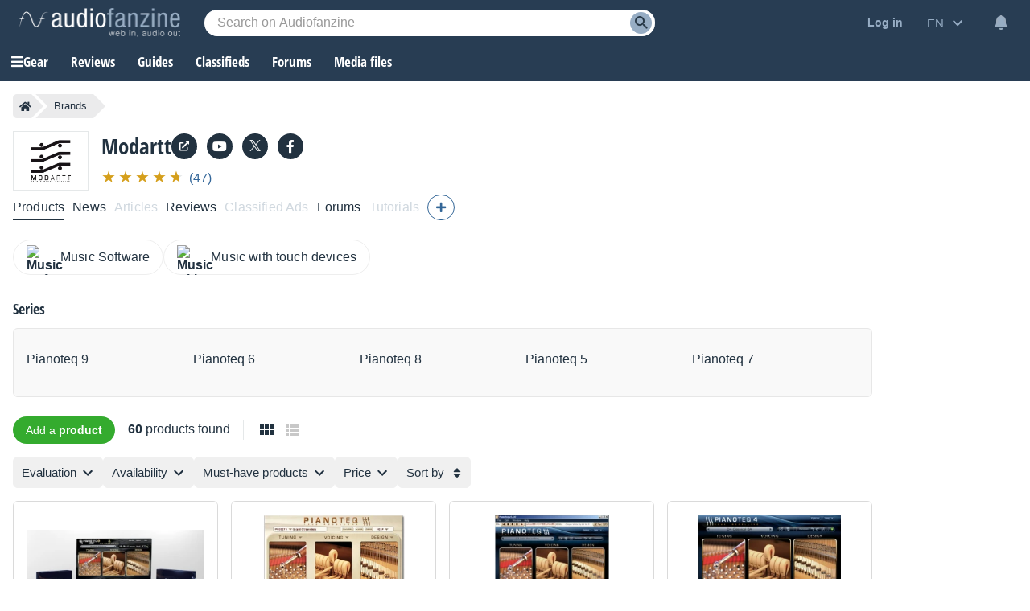

--- FILE ---
content_type: text/html; charset=utf-8
request_url: https://www.google.com/recaptcha/api2/aframe
body_size: 249
content:
<!DOCTYPE HTML><html><head><meta http-equiv="content-type" content="text/html; charset=UTF-8"></head><body><script nonce="SWSHlFe46iBnXpi_96q5OA">/** Anti-fraud and anti-abuse applications only. See google.com/recaptcha */ try{var clients={'sodar':'https://pagead2.googlesyndication.com/pagead/sodar?'};window.addEventListener("message",function(a){try{if(a.source===window.parent){var b=JSON.parse(a.data);var c=clients[b['id']];if(c){var d=document.createElement('img');d.src=c+b['params']+'&rc='+(localStorage.getItem("rc::a")?sessionStorage.getItem("rc::b"):"");window.document.body.appendChild(d);sessionStorage.setItem("rc::e",parseInt(sessionStorage.getItem("rc::e")||0)+1);localStorage.setItem("rc::h",'1769637634656');}}}catch(b){}});window.parent.postMessage("_grecaptcha_ready", "*");}catch(b){}</script></body></html>

--- FILE ---
content_type: application/javascript; charset=utf-8
request_url: https://fundingchoicesmessages.google.com/f/AGSKWxWKl6Us1_TwUiQI4PmoR73bZUTEZfV5Z0si-xZ7oAAekwY-e4nYNLQCp0JQFSQaH8D-TJrmj1Gc9nJr7m7h257HmBBoW3JGEQJ_eq2cIXqM24SDaclpVwrAuoHOmN3vWgb2vtxbQUVDxw9wH5dZnMRb61inVKeeDiztb6geKNsy_KS1eXfZSQOC0FaS/_-adSponsors./banner.gif?_square_ad--pri/adv-.pw/ads/
body_size: -1283
content:
window['6d25f84b-8ab6-4c05-aa9b-4a43c79f6543'] = true;